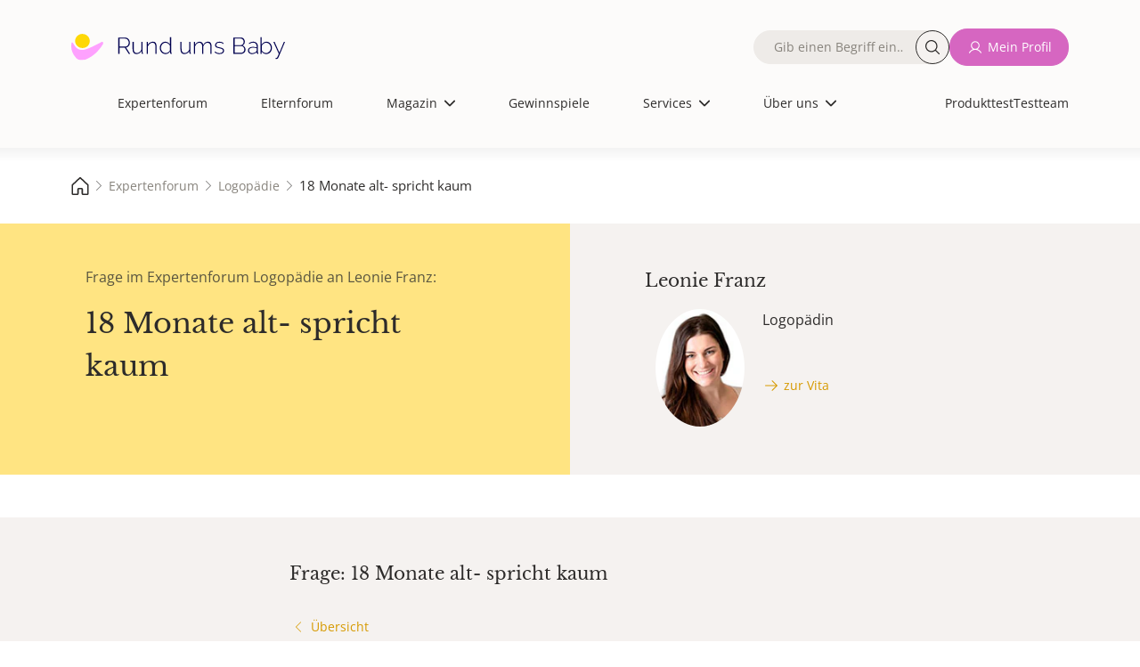

--- FILE ---
content_type: text/html; charset=UTF-8
request_url: https://www.rund-ums-baby.de/experten-forum/logopaedie/18-monate-alt-spricht-kaum__341481
body_size: 15835
content:
         <!DOCTYPE html>
<html lang="de" dir="ltr" prefix="og: https://ogp.me/ns#">
<head>
    <meta charset="utf-8">
    <meta name="viewport" content="width=device-width, initial-scale=1.0">
    <title>18 Monate alt- spricht kaum - Expertenforum ✔️ Logopädie | Rund ums Baby</title>
    <meta name="description" content="Expertenforum ✔️ Guten Tag!Meine Tochter ist jetzt genau 18 Monate alt und spricht sehr wenig. Derzeit sind wir etwa bei 15 Wörtern, die aber großteils nicht korrekt a... | Logopädie">
    <meta name="copyright" content="USMedia - Rund ums Baby">
    <meta name="author" content="USMedia - Rund ums Baby">
    <meta name="publisher" content="USMedia - Rund ums Baby">
            <meta property="og:image" content="https://www.rund-ums-baby.de/uploads/brand-images/rub-og-image.jpg" />
        <meta property="og:image:url" content="https://www.rund-ums-baby.de/uploads/brand-images/rub-og-image.jpg" />
        <link rel="image_src" href="https://www.rund-ums-baby.de/uploads/brand-images/rub-og-image.jpg" />
        <meta property="og:image:width" content="1200" />
    <meta property="og:image:height" content="630" />
    <meta property="og:type" content="website" />
    <meta property="og:title" content="18 Monate alt- spricht kaum - Expertenforum ✔️ Logopädie | Rund ums Baby" />
    <script> window.jsVersion = '119'; </script>
            <meta name="robots" content="index, follow">
    
            <link rel="stylesheet" href="/build/app.beeab0f2.css">
    
    <link rel="preload" href="/build/fonts/OpenSans-Regular.170db3f3.woff2" as="font" type="font/woff2" crossorigin="anonymous">
    <link rel="preload" href="/build/fonts/LibreBaskerville-Regular.68fdb4aa.woff2" as="font" type="font/woff2" crossorigin="anonymous">
    <link rel="apple-touch-icon" sizes="180x180" href="/build/favicons/apple-touch-icon.png">
    <link rel="icon" type="image/png" sizes="192x192" href="/build/favicons/favicon-192x192.png">
    <link rel="icon" type="image/png" sizes="32x32" href="/build/favicons/favicon-32x32.png">
    <link rel="icon" type="image/png" sizes="16x16" href="/build/favicons/favicon-16x16.png">
    <link rel="icon" type="image/png" sizes="32x32" href="/build/favicons/favicon.png">
    <link rel="icon" type="image/svg+xml" sizes="any" href="/build/favicons/favicon.svg">
    <link rel="shortcut icon" type="image/x-icon" href="/build/favicons/favicon.ico">
    <link rel="manifest" href="/build/favicons/site.webmanifest">
    <link rel="preload" referrerPolicy="no-referrer-when-downgrade" href="https://cmtags.io/ads/rund-ums-baby" as="script">
    <link rel="preconnect" href="https://www.googletagmanager.com">
    <link rel="canonical" href="https://www.rund-ums-baby.de/experten-forum/logopaedie/18-monate-alt-spricht-kaum__341481">

    <script>
        window.dataLayer = window.dataLayer || [];
        function gtag(){dataLayer.push(arguments);}
    </script>
    <script>
        (function(scope) {
            "use strict";

            //falls es im scope bereits existiert, erweitern statt überschreiben
            var MobileChecker = scope.MobileChecker || {};

            /**
             * Hilfsfunktion um festzustellen, ob im mobile ansicht oder desktop
             * @return {boolean}
             */
            MobileChecker.isMobile = function() {
                var breakpoint = 992;
                if ('matchMedia' in window) {
                    var mq = '(min-width: ' + breakpoint  + 'px)';
                    return !window.matchMedia(mq).matches;
                }
                var getClientWidth = function() {
                    return Math.max( document.documentElement.clientWidth || 0, window.innerWidth || 0 );
                };
                return getClientWidth() < breakpoint ;
            }

            //wenn es im scope verfügbar werden soll.
            scope.MobileChecker=MobileChecker;

            return MobileChecker;
        })(window);
    </script>
    <script src="/build/js/sourcpoint.js?v=119" type="application/javascript"></script>


                    
</head>

    <body class="smfrub">                
    <div class="dialog-off-canvas-main-canvas" data-off-canvas-main-canvas="">
        <div id="page-wrapper">
            <div id="page">
                                                    <header id="header" class="header" role="banner" aria-label="Site header" data-once="profile-header-once">
    <div class="header__content container">
        <div class="header__content_wrapper justify-content-center">
            <nav>
                <div class="region region-header">
                    <div id="block-sitebranding" class="block block-system block-system-branding-block">
                        <a href="/" rel="home" class="site-logo">
                            <img alt="Logo von Rund ums Baby, dem Magazin und Forum für die Themen Schwangerschaft, Geburt und Kinder. Für Eltern und jene mit Kinderwunsch" src="/build/images/logos/logo.9d7be60a.svg">
                        </a>
                    </div>

                    
                                                                                            <nav role="navigation" aria-labelledby="block-mainnavigation-menu" id="block-mainnavigation" class="block block-menu navigation menu--main">
    <span class="visually-hidden" id="block-mainnavigation-menu">Hauptnavigation</span>
    <ul class="nav navbar-nav header-main-navigation">
        <li>
            <div class="views-exposed-form bef-exposed-form block block-views block-views-exposed-filter-blocknde-solr-search-page-1" data-drupal-selector="views-exposed-form-nde-solr-search-page-1">
                <form action="/suche" method="get" id="views-exposed-form-nde-solr-search-page-1" accept-charset="UTF-8" data-once="profile-forms-once">
                    <div class="form--inline clearfix">
                        <div class="js-form-item form-item js-form-type-textfield form-type-textfield js-form-item-search-api-fulltext form-item-search-api-fulltext">
                            <label for="edit-search-api-fulltext"><span class="label__content">Fulltext search</span></label>
                            <div class="input__wrapper">
                                <input data-drupal-selector="edit-search-api-fulltext" type="text" id="edit-search-api-fulltext" name="suche" value="" size="30" maxlength="128" class="form-text" placeholder="Gib einen Begriff ein…">
                                <button class="button--search rounded-circle" aria-label="Suche">Suche</button>
                            </div>
                        </div>
                        <div data-drupal-selector="edit-actions" class="form-actions js-form-wrapper form-wrapper" id="edit-actions--2">
                            <input data-drupal-selector="edit-submit-nde-solr-search" type="submit" id="edit-submit-nde-solr-search" value="Filtern" class="button js-form-submit form-submit button--primary">
                            <input data-drupal-selector="edit-reset" type="submit" id="edit-reset--2" name="op" value="Filter aufheben" class="button js-form-submit form-submit button--primary">
                        </div>
                    </div>
                </form>
            </div>
        </li>
        <span class="nav-spacer" role="presentation" aria-hidden="true"></span>

            <li class="nav-item no-image no-thumbnail">
            <div class="menu__label">
                <a href="/experten-forum" class="nav-link nav-link--expertenforum">Expertenforum</a>
            </div>
            <span class="nav-link__decoration"></span>
        </li>
        <span class="nav-spacer" role="presentation" aria-hidden="true"></span>
        <span class="nav-spacer" role="presentation" aria-hidden="true"></span>
                <li class="nav-item no-image no-thumbnail">
            <div class="menu__label">
                <a href="/eltern-forum" class="nav-link nav-link--expertenforum">Elternforum</a>
            </div>
            <span class="nav-link__decoration"></span>
        </li>
        <span class="nav-spacer" role="presentation" aria-hidden="true"></span>
        <span class="nav-spacer" role="presentation" aria-hidden="true"></span>
                <li class="nav-item menu-item--expanded dropdown no-image no-thumbnail">
            <div class="menu__label">
                                    <span class="nav-link dropdown-toggle nav-link- dropdown-toggle-active">Magazin</span>
                                <span class="dropdown-icon"></span>
            </div>
            <ul class="dropdown-menu">
                <span class="nav-spacer" role="presentation" aria-hidden="true"></span>
                                                            <li class="dropdown-item no-image no-thumbnail menu-item--children">
                            <div class="menu__label">
                                <a href="/magazin" class="nav-link--kinderwunsch" data-drupal-link-system-path="node/11">Alle Artikel</a>
                            </div>
                            <span class="nav-link__decoration"></span>
                        </li>
                        <span class="nav-spacer" role="presentation" aria-hidden="true"></span>
                        <span class="nav-spacer" role="presentation" aria-hidden="true"></span>
                                                                                <li class="dropdown-item no-image no-thumbnail menu-item--children">
                            <div class="menu__label">
                                <a href="/magazin/kinderwunsch" class="nav-link--kinderwunsch" data-drupal-link-system-path="node/11">Kinderwunsch</a>
                            </div>
                            <span class="nav-link__decoration"></span>
                        </li>
                        <span class="nav-spacer" role="presentation" aria-hidden="true"></span>
                        <span class="nav-spacer" role="presentation" aria-hidden="true"></span>
                                                                                <li class="dropdown-item no-image no-thumbnail menu-item--children">
                            <div class="menu__label">
                                <a href="/magazin/schwangerschaft" class="nav-link--kinderwunsch" data-drupal-link-system-path="node/11">Schwangerschaft</a>
                            </div>
                            <span class="nav-link__decoration"></span>
                        </li>
                        <span class="nav-spacer" role="presentation" aria-hidden="true"></span>
                        <span class="nav-spacer" role="presentation" aria-hidden="true"></span>
                                                                                <li class="dropdown-item no-image no-thumbnail menu-item--children">
                            <div class="menu__label">
                                <a href="/magazin/baby" class="nav-link--kinderwunsch" data-drupal-link-system-path="node/11">Baby</a>
                            </div>
                            <span class="nav-link__decoration"></span>
                        </li>
                        <span class="nav-spacer" role="presentation" aria-hidden="true"></span>
                        <span class="nav-spacer" role="presentation" aria-hidden="true"></span>
                                                                                <li class="dropdown-item no-image no-thumbnail menu-item--children">
                            <div class="menu__label">
                                <a href="/magazin/kleinkind" class="nav-link--kinderwunsch" data-drupal-link-system-path="node/11">Kleinkind</a>
                            </div>
                            <span class="nav-link__decoration"></span>
                        </li>
                        <span class="nav-spacer" role="presentation" aria-hidden="true"></span>
                        <span class="nav-spacer" role="presentation" aria-hidden="true"></span>
                                                                                <li class="dropdown-item no-image no-thumbnail menu-item--children">
                            <div class="menu__label">
                                <a href="/magazin/schulkind" class="nav-link--kinderwunsch" data-drupal-link-system-path="node/11">Schulkind</a>
                            </div>
                            <span class="nav-link__decoration"></span>
                        </li>
                        <span class="nav-spacer" role="presentation" aria-hidden="true"></span>
                        <span class="nav-spacer" role="presentation" aria-hidden="true"></span>
                                                                                <li class="dropdown-item no-image no-thumbnail menu-item--children">
                            <div class="menu__label">
                                <a href="/magazin/familie-finanzen" class="nav-link--kinderwunsch" data-drupal-link-system-path="node/11">Familie &amp; Finanzen</a>
                            </div>
                            <span class="nav-link__decoration"></span>
                        </li>
                        <span class="nav-spacer" role="presentation" aria-hidden="true"></span>
                        <span class="nav-spacer" role="presentation" aria-hidden="true"></span>
                                                                                <li class="dropdown-item no-image no-thumbnail menu-item--children">
                            <div class="menu__label">
                                <a href="/magazin/gesundheit" class="nav-link--kinderwunsch" data-drupal-link-system-path="node/11">Gesundheit</a>
                            </div>
                            <span class="nav-link__decoration"></span>
                        </li>
                        <span class="nav-spacer" role="presentation" aria-hidden="true"></span>
                        <span class="nav-spacer" role="presentation" aria-hidden="true"></span>
                                                </ul>
            <span class="nav-link__decoration"></span>
        </li>
        <span class="nav-spacer" role="presentation" aria-hidden="true"></span>
        <span class="nav-spacer" role="presentation" aria-hidden="true"></span>
                <li class="nav-item no-image no-thumbnail">
            <div class="menu__label">
                <a href="/gewinnspiele" class="nav-link nav-link--expertenforum">Gewinnspiele</a>
            </div>
            <span class="nav-link__decoration"></span>
        </li>
        <span class="nav-spacer" role="presentation" aria-hidden="true"></span>
        <span class="nav-spacer" role="presentation" aria-hidden="true"></span>
                <li class="nav-item menu-item--expanded dropdown no-image no-thumbnail">
            <div class="menu__label">
                                    <span class="nav-link dropdown-toggle nav-link- dropdown-toggle-active">Services</span>
                                <span class="dropdown-icon"></span>
            </div>
            <ul class="dropdown-menu">
                <span class="nav-spacer" role="presentation" aria-hidden="true"></span>
                                                            <li class="dropdown-item no-image no-thumbnail menu-item--children">
                            <div class="menu__label">
                                <a href="/unsere-services" class="nav-link--kinderwunsch" data-drupal-link-system-path="node/11">Unsere Services</a>
                            </div>
                            <span class="nav-link__decoration"></span>
                        </li>
                        <span class="nav-spacer" role="presentation" aria-hidden="true"></span>
                        <span class="nav-spacer" role="presentation" aria-hidden="true"></span>
                                                                                <li class="dropdown-item no-image no-thumbnail menu-item--children">
                            <div class="menu__label">
                                <a href="/services/12minutes-erste-hilfe-kurs-fuer-eltern" class="nav-link--kinderwunsch" data-drupal-link-system-path="node/11">12minutes Erste-Hilfe-Kurs</a>
                            </div>
                            <span class="nav-link__decoration"></span>
                        </li>
                        <span class="nav-spacer" role="presentation" aria-hidden="true"></span>
                        <span class="nav-spacer" role="presentation" aria-hidden="true"></span>
                                                                                <li class="dropdown-item no-image no-thumbnail menu-item--children">
                            <div class="menu__label">
                                <a href="/services/perzentilenrechner" class="nav-link--kinderwunsch" data-drupal-link-system-path="node/11">Perzentilenrechner</a>
                            </div>
                            <span class="nav-link__decoration"></span>
                        </li>
                        <span class="nav-spacer" role="presentation" aria-hidden="true"></span>
                        <span class="nav-spacer" role="presentation" aria-hidden="true"></span>
                                                                                <li class="dropdown-item no-image no-thumbnail menu-item--children">
                            <div class="menu__label">
                                <a href="/services/zyklusrechner" class="nav-link--kinderwunsch" data-drupal-link-system-path="node/11">Zyklusrechner</a>
                            </div>
                            <span class="nav-link__decoration"></span>
                        </li>
                        <span class="nav-spacer" role="presentation" aria-hidden="true"></span>
                        <span class="nav-spacer" role="presentation" aria-hidden="true"></span>
                                                                                <li class="dropdown-item no-image no-thumbnail menu-item--children">
                            <div class="menu__label">
                                <a href="https://www.rund-ums-baby.de/services/malvorlagen-zum-ausdrucken-kreative-auszeit-fuer-gross-und-klein" class="nav-link--kinderwunsch" data-drupal-link-system-path="node/11">Malvorlagen</a>
                            </div>
                            <span class="nav-link__decoration"></span>
                        </li>
                        <span class="nav-spacer" role="presentation" aria-hidden="true"></span>
                        <span class="nav-spacer" role="presentation" aria-hidden="true"></span>
                                                                                <li class="dropdown-item no-image no-thumbnail menu-item--children">
                            <div class="menu__label">
                                <a href="/services/checklisten" class="nav-link--kinderwunsch" data-drupal-link-system-path="node/11">Checklisten</a>
                            </div>
                            <span class="nav-link__decoration"></span>
                        </li>
                        <span class="nav-spacer" role="presentation" aria-hidden="true"></span>
                        <span class="nav-spacer" role="presentation" aria-hidden="true"></span>
                                                                                <li class="dropdown-item no-image no-thumbnail menu-item--children">
                            <div class="menu__label">
                                <a href="/Testteam/Registrierung" class="nav-link--kinderwunsch" data-drupal-link-system-path="node/11">Rund ums Baby - Panel</a>
                            </div>
                            <span class="nav-link__decoration"></span>
                        </li>
                        <span class="nav-spacer" role="presentation" aria-hidden="true"></span>
                        <span class="nav-spacer" role="presentation" aria-hidden="true"></span>
                                                </ul>
            <span class="nav-link__decoration"></span>
        </li>
        <span class="nav-spacer" role="presentation" aria-hidden="true"></span>
        <span class="nav-spacer" role="presentation" aria-hidden="true"></span>
                <li class="nav-item menu-item--expanded dropdown no-image no-thumbnail">
            <div class="menu__label">
                                    <span class="nav-link dropdown-toggle nav-link- dropdown-toggle-active">Über uns</span>
                                <span class="dropdown-icon"></span>
            </div>
            <ul class="dropdown-menu">
                <span class="nav-spacer" role="presentation" aria-hidden="true"></span>
                                                            <li class="dropdown-item no-image no-thumbnail menu-item--children">
                            <div class="menu__label">
                                <a href="/ueber-uns" class="nav-link--kinderwunsch" data-drupal-link-system-path="node/11">Über uns</a>
                            </div>
                            <span class="nav-link__decoration"></span>
                        </li>
                        <span class="nav-spacer" role="presentation" aria-hidden="true"></span>
                        <span class="nav-spacer" role="presentation" aria-hidden="true"></span>
                                                                                <li class="dropdown-item no-image no-thumbnail menu-item--children">
                            <div class="menu__label">
                                <a href="/ueber-uns/unsere-ueberzeugung" class="nav-link--kinderwunsch" data-drupal-link-system-path="node/11">Unsere Überzeugung</a>
                            </div>
                            <span class="nav-link__decoration"></span>
                        </li>
                        <span class="nav-spacer" role="presentation" aria-hidden="true"></span>
                        <span class="nav-spacer" role="presentation" aria-hidden="true"></span>
                                                                                <li class="dropdown-item no-image no-thumbnail menu-item--children">
                            <div class="menu__label">
                                <a href="/experten" class="nav-link--kinderwunsch" data-drupal-link-system-path="node/11">Unsere Expert:Innen</a>
                            </div>
                            <span class="nav-link__decoration"></span>
                        </li>
                        <span class="nav-spacer" role="presentation" aria-hidden="true"></span>
                        <span class="nav-spacer" role="presentation" aria-hidden="true"></span>
                                                                                <li class="dropdown-item no-image no-thumbnail menu-item--children">
                            <div class="menu__label">
                                <a href="/ueber-uns/unser-team" class="nav-link--kinderwunsch" data-drupal-link-system-path="node/11">Unser Team</a>
                            </div>
                            <span class="nav-link__decoration"></span>
                        </li>
                        <span class="nav-spacer" role="presentation" aria-hidden="true"></span>
                        <span class="nav-spacer" role="presentation" aria-hidden="true"></span>
                                                </ul>
            <span class="nav-link__decoration"></span>
        </li>
        <span class="nav-spacer" role="presentation" aria-hidden="true"></span>
        <span class="nav-spacer" role="presentation" aria-hidden="true"></span>
    
<li class="extra-links-header">
    <nav role="navigation" aria-labelledby="-menu" class="block block-menu navigation menu--extra-links-header">
        <ul class="menu menu-level-0">
                        <li class="menu-item">
                <a href="/produkttests" target="_self" rel="nofollow noopener" class="menu__link--newsletter">Produkttest</a>
                <div class="menu_link_content menu-link-contentextra-links-header view-mode-default menu-dropdown menu-dropdown-0 menu-type-default">
                </div>
            </li>
                        <li class="menu-item">
                <a href="/Testteam/Registrierung" target="_self" rel="nofollow noopener" class="menu__link--newsletter">Testteam</a>
                <div class="menu_link_content menu-link-contentextra-links-header view-mode-default menu-dropdown menu-dropdown-0 menu-type-default">
                </div>
            </li>
                                        <li class="menu-item">
                    <a href="/login" target="_self" rel="nofollow noopener">Anmelden</a>
                </li>
                    </ul>
    </nav>
</li>
</ul>
</nav>

<nav role="navigation" aria-labelledby="block-extralinksheader-menu" id="block-extralinksheader" class="block block-menu navigation menu--extra-links-header">
    <ul data-region="header" class="menu menu-level-0">
                <li class="menu-item">
            <a href="/produkttests" target="_self" rel="nofollow noopener" class="menu__link--newsletter">Produkttest</a>
            <div class="menu_link_content menu-link-contentextra-links-header view-mode-default menu-dropdown menu-dropdown-0 menu-type-default">
            </div>
        </li>
                <li class="menu-item">
            <a href="/Testteam/Registrierung" target="_self" rel="nofollow noopener" class="menu__link--newsletter">Testteam</a>
            <div class="menu_link_content menu-link-contentextra-links-header view-mode-default menu-dropdown menu-dropdown-0 menu-type-default">
            </div>
        </li>
            </ul>
</nav>

                                            
                                        <nav role="navigation" aria-labelledby="block-quickaccesslinks-menu" id="block-quickaccesslinks" class="block block-menu navigation menu--quick-access-links">
                        <ul data-region="header" class="menu menu-level-0">
                            <li class="menu-item">
                                <a href="/" title="Start">
                                    <div class="menu_link_content menu-link-contentquick-access-links view-mode-default menu-dropdown menu-dropdown-0 menu-type-default">
                                        <div class="field field--name-field-menu-item-icon field--type-image field--label-hidden field__item">
                                            <img alt="house" src="/build/images/icons/grey-house.6c0f149c.svg">
                                        </div>
                                    </div>
                                    <span class="link__title">Start</span>
                                </a>
                            </li>
                            <li class="menu-item">
                                <a href="/experten-forum" title="Expertenforum">
                                    <div class="menu_link_content menu-link-contentquick-access-links view-mode-default menu-dropdown menu-dropdown-0 menu-type-default">
                                        <div class="field field--name-field-menu-item-icon field--type-image field--label-hidden field__item">
                                            <img alt="stethoscope" src="/build/images/icons/grey-stethoscope.fa98907d.svg">
                                        </div>
                                    </div>
                                    <span class="link__title">Expertenforum</span>
                                </a>
                            </li>
                            <li class="menu-item">
                                                                <a href="/login" title="Mein Profil">
                                                                        <div class="menu_link_content menu-link-contentquick-access-links view-mode-default menu-dropdown menu-dropdown-0 menu-type-default">
                                        <div class="field field--name-field-menu-item-icon field--type-image field--label-hidden field__item">
                                            <img alt="avatar" src="/build/images/icons/grey-user.0e3caa17.svg">
                                        </div>
                                    </div>
                                    <span class="link__title">Mein Profil</span>
                                </a>
                            </li>
                            <li class="menu-item">
                                <a href="/eltern-forum" title="Elternforum">
                                    <div class="menu_link_content menu-link-contentquick-access-links view-mode-default menu-dropdown menu-dropdown-0 menu-type-default">
                                        <div class="field field--name-field-menu-item-icon field--type-image field--label-hidden field__item">
                                            <img alt="chat bubble" src="/build/images/icons/grey-chats.7194581b.svg">
                                        </div>
                                    </div>
                                    <span class="link__title">Elternforum</span>
                                </a>
                            </li>
                            <li class="menu-item">
                                <a href="/suche" title="Suche">
                                    <div class="menu_link_content menu-link-contentquick-access-links view-mode-default menu-dropdown menu-dropdown-0 menu-type-default">
                                        <div class="field field--name-field-menu-item-icon field--type-image field--label-hidden field__item">
                                            <img alt="magnifying glass" src="/build/images/icons/grey-magnifying-glass.be7160a9.svg">
                                        </div>
                                    </div>
                                    <span class="link__title">Suche</span>
                                </a>
                            </li>
                        </ul>
                    </nav>
                    <div class="block-group">
                        <div class="views-exposed-form bef-exposed-form block block-views block-views-exposed-filter-blocknde-solr-search-page-1" data-drupal-selector="views-exposed-form-nde-solr-search-page-1">
                            <form action="/suche" method="get" id="views-exposed-form-nde-solr-search-page-1" accept-charset="UTF-8" data-once="profile-forms-once">
                                <div class="form--inline clearfix">
                                    <div class="js-form-item form-item js-form-type-textfield form-type-textfield js-form-item-search-api-fulltext form-item-search-api-fulltext">
                                        <label for="edit-search-api-fulltext"><span class="label__content">Fulltext search</span></label>
                                        <div class="input__wrapper">
                                            <input data-drupal-selector="edit-search-api-fulltext" type="text" id="edit-search-api-fulltext" name="suche" value="" size="30" maxlength="128" class="form-text" placeholder="Gib einen Begriff ein…">
                                            <button class="button--search rounded-circle" aria-label="Suche">Suche</button>
                                        </div>
                                    </div>
                                    <div data-drupal-selector="edit-actions" class="form-actions js-form-wrapper form-wrapper" id="edit-actions--2">
                                        <input data-drupal-selector="edit-submit-nde-solr-search" type="submit" id="edit-submit-nde-solr-search" value="Filtern" class="button js-form-submit form-submit button--primary">
                                        <input data-drupal-selector="edit-reset" type="submit" id="edit-reset--2" name="op" value="Filter aufheben" class="button js-form-submit form-submit button--primary">
                                    </div>
                                </div>
                            </form>
                        </div>
                        <div class="menu--custom-login">
                            <ul class="menu menu-level-0">
                                                                <li class="menu-item">
                                    <form method="post" action="/prg">
                                        <input type="hidden" name="link" value="L2xvZ2lu">
                                        <button class="button button--eltern button--icon--user text-nowrap" type="submit" title="Mein Profil">Mein Profil</button>
                                    </form>
                                </li>
                                                            </ul>
                        </div>
                    </div>
                </div>
            </nav>

            <span class="navbar-main__trigger">
                <span class="trigger__icon">
                <span class="icon__bar icon__bar--1"></span>
                <span class="icon__bar icon__bar--2"></span>
                <span class="icon__bar icon__bar--3"></span>
                </span>
                <span class="trigger__label">≡</span>
                </span>
        </div>
    </div>
</header>

                

                                   <aside>
        <!-- Billboard Ad, BB, Banner, Topmobile1 -->
                
                                    <div class="adContainer" id="billboardContainer" data-info="topmobile1">                                     
                                          <div id="billboardBB" data-info="topmobile1" style="width:100%;">
                                          </div>
                                    </div>
                                    
    

    </aside>    
                                                                    <div id="main-wrapper" class="layout-main-wrapper clearfix">
                        <main id="main" class="container-fluid">
                                                                <!-- Breadcrumb ----------------------------------------------------------------------------------->
    <div class="region region-breadcrumb">
        <nav>
            <ul>
                                                                                        <li>
                                <a href="/">
                                    <span>
                                                                                    <img src="/build/images/icons/grey-house.6c0f149c.svg"
                                                   alt="Rund-ums-Baby.de - Magazin und Forum für die ersten Kinderjahre, Kinderwunsch, Kinderarzt, Schwangerschaft, Baby, Kleinkind- und Kindergartenzeit">
                                                                                
                                    </span>
                                </a>
                            </li>
                                                                                                                                    <li>
                                <a href="/experten-forum">
                                    <span>
                                                                                Expertenforum
                                    </span>
                                </a>
                            </li>
                                                                                                                                    <li>
                                <a href="/experten-forum/logopaedie">
                                    <span>
                                                                                Logopädie
                                    </span>
                                </a>
                            </li>
                                                                                                                                        <li>
                                    <span class="fs-7" style="line-height:1;">18 Monate alt- spricht kaum</span>
                                </li>
                                                                            </ul>
        </nav>
    </div>
                            
                                            <div class="row m-0 row-cols-1 row-cols-md-2">

    <div class="col px-5 px-xl-8 py-5 bg-experten">
        <p class="text-muted fs-6 lh-base">
            Frage im Expertenforum Logopädie an
             Leonie Franz:
        </p>
        <h1 class="h2 mt-3 mb-0">18 Monate alt- spricht kaum</h1>
    </div>

        <div class="col bg-grey-box py-5 px-5 px-xl-8">
        <div class="d-flex h-100">
        <a href="/experten/vita/leonie-franz" class="row expert-intro d-flex">
            <h3 class="h4 fs-5 mb-3">
                                    Leonie
                                Franz
            </h3>
            <div class="d-flex">
                <div class=" align-self-start me-3">
                    <img class="rounded-circle ratio ratio-1x1 ratio-square object-fit-cover expert-avatar-100"
                         src="/uploads/avatars/leonie-franz-645ba3394dbbf095434369.jpg"
                         height="102" width="77"
                         alt=" Leonie Franz">
                </div>
                <div class="row row-cols-1 ps-3">
                    Logopädin
                                            <p class="px-0 pt-2">
                            <span class="button text--button--experten button--icon--right-arrow">zur Vita</span>
                        </p>
                                    </div>
            </div>
        </a>
        </div>
    </div>

</div>                
    
                            <div class="clearfix">
                                <article>
                                    <section class="section">
                                        <div class="region region-content bg-grey-box mt-5 mt-md-5 mt-lg-5 mt-xl-5">
                                            <div class="forum narrow-view">

                                                                                                                                                                                                                                                        
                                                    <article class="pb-3">
        <section id="870478" class="pt-5">
            <div class="h3 fs-5 lh-base">
                <div class="d-flex align-items-center gap-1">
                    
                    Frage: 18 Monate alt- spricht kaum
                </div>
            </div>

                        <nav class="d-flex my-4 w-100 justify-content-between align-items-center flex-wrap gap-3">
                <div class="for-backbutton">
                                            <button id="backlink-button" class="text--button--experten button--icon--back"data-backbutton="{&quot;sort_date&quot;:&quot;2023-05-10 11:16:17&quot;,&quot;thread_id&quot;:341481,&quot;forum_id&quot;:9,&quot;forum_url&quot;:&quot;logopaedie&quot;,&quot;forum_path&quot;:&quot;experten-forum&quot;,&quot;sort&quot;:&quot;byThread&quot;}">
    Übersicht
</button>
                                    </div>

                                <div>
                        
                </div>
                
                
                                            </nav>
            <hr>
            <article>
                
                <header>
                                        <div class="d-flex flex-wrap mt-4 mb-4 p-0 m-0 fs-7 ff-inherit">
                            
                        <p class="flex-grow-1">zweikükenmama </p>
            <span class="text-end">
                <time class="postDate" datetime="10-05-2023 11:16">10.05.2023, 11:16</time>
                        <span data-controller="dispatch-event" class="d-block mo-pointer">
            <span
                class="ms-2 text--button--experten button--icon--flag"
                data-action="click->dispatch-event#eventToExternal" data-dispatch-event-detail-param="{&quot;eventName&quot;:&quot;melden&quot;,&quot;path&quot;:&quot;L3J1YmEvcmVwb3J0L3Bvc3QvODcwNDc4P2E9MQ==&quot;}"
            >Beitrag melden</span>
        </span>

            </span>
            
                    </div>
                </header>

                                <div class="mt-4">
                    <p class="post-content">
Guten Tag!

Meine Tochter ist jetzt genau 18 Monate alt und spricht sehr wenig. Derzeit sind wir etwa bei 15 Wörtern, die aber großteils nicht korrekt ausgesprochen werden und 5-6 Tiergeräuschen die ja manchmal auch als Worte betrachtet werden.

Ich weiß, dass man Kinder nicht miteinander vergleichen soll, aber mir fällt leider immer mehr auf, dass Gleichaltrige deutlich besser kommunizieren können. SIe ist eigentlich ein sehr gefördertertes Kind, liebt Bücher und bekommt auch viel vorgelesen.

Bis vor 1 Monat konnte sie fast nur D und A aussprechen, jetzt sind immerhin D,A,M,N,B,L,E,S,O möglich, aber nicht in verschiedenen Konstellationen. (Das O kann sie zB nur bei Auto am Ende sagen und sonst nicht). Ich merke aber dass sie sich viel Mühe gibt und die meisten Wörte die sie (aus Eigeninitiative) nachsprechen will klingen trotzdem nach "dade". Wir waren nach langem Bitten und Betteln bei der Kinderärztin letzten Monat (bevor  es besser wurde) bei einer Logopädin, die uns in 3 Monaten wiederbestellt hat aber keinen akuten Handlungsbedarf sah.

Finden Sie die Entwicklung (gerade) noch zeitgerecht oder sollte ich nocheinmal nachbohren? Sie wirkt oft frustriert, wenn ich sie nicht verstehe und das tut mir sehr leid.

 

Liebe Grüße
</p>
                                        <hr class="d-none" />
                </div>

                <footer>
                    <div class="mb-3">
                                                        
                                            </div>

                                        <div class="mb-5">
                                                                                                                                    
        <div class="answer__footer d-flex align-items-center flex-wrap gap-3">
                            <form class="flex-grow-1 order-sm-1 order-2" method="post" action="/prg">
    <input type="hidden" name="link" value="L2V4cGVydGVuLWZvcnVtL2xvZ29wYWVkaWUvYW50d29ydGVuLzg3MDQ3OA==">
    <button type="submit" class="button--experten button--icon--chat text-nowrap">
        beantworten
    </button>
</form>
            
            
            </div>
    
                                                                        </div>
                </footer>
            </article>
        </section>

        <aside>
    <div class="adContainer ciAddContainer" data-adCode="content_ad" ></div>
</aside>
                
                            <section>
                                                                                    <article id="870554" class="card rounded-4 border-0  bg-white my-4 px-2 py-4">
                <header class="card-header border-0 w-100  bg-white ">
                    <div class="d-flex p-0 m-0 fs-7 ff-inherit">
                            
                                            <img class="rounded-circle ratio ratio-1x1 ratio-square object-fit-cover user-avatar-img me-3" src="/uploads/avatars/leonie-franz-645ba3394dbbf095434369.jpg" alt="Leonie Franz">
                                <a class="experten-text-link flex-grow-1" href="/experten/vita/leonie-franz">
                    <p>Leonie Franz </p>
                </a>
                        <span class="text-end">
                <time class="postDate" datetime="10-05-2023">10.05.2023</time>
                        <span data-controller="dispatch-event" class="d-block mo-pointer">
            <span
                class="ms-2 text--button--experten button--icon--flag"
                data-action="click->dispatch-event#eventToExternal" data-dispatch-event-detail-param="{&quot;eventName&quot;:&quot;melden&quot;,&quot;path&quot;:&quot;L3J1YmEvcmVwb3J0L3Bvc3QvODcwNTU0P2E9MQ==&quot;}"
            >Beitrag melden</span>
        </span>

            </span>
            
                    </div>
                </header><div class="card-body">
                    <p class="card-text post-content">
Guten Abend!

Es ist sehr gut, dass sie schon Kontakt zu einer Therapeutin haben & diese den Verlauf im Blick hat.

Haben sie den Eindruck, dass ihre Tochter sie gut versteht? Kann sie z.B. einfache Aufforderungen befolgen? Imitiert sie Gesten/einfache Handlungen? Bei welchen Aktivitäten spricht ihre Tochter mit Freude? Wann haben sie "gute Gespräche" miteinander?  Das muss nicht immer die Bilderbuchbetrachtung sein.
Es klingt für mich so, als habe schon eine deutliche Entwicklung stattgefunden & dass der sogenannte Wortschatzspurt kurz bevor steht - Frustration ist (leider) der Motor der Entwicklung. 

Warten sie den nächsten Termin bei der Logopädin ab & lassen sie sich die Ergebnisse der dort durchgeführten Diagnostik in Ruhe erklären.

Viel Grüße
Leonie Franz
</p>
                                        <hr class="d-none" />
                                                
                                    </div><footer class="card-footer border-0 bg-white ">
                                                                                            
        <div class="answer__footer d-flex align-items-center flex-wrap gap-3">
                            <form class="flex-grow-1 order-sm-1 order-2" method="post" action="/prg">
    <input type="hidden" name="link" value="L2V4cGVydGVuLWZvcnVtL2xvZ29wYWVkaWUvYW50d29ydGVuLzg3MDU1NA==">
    <button type="submit" class="button--experten button--icon--chat text-nowrap">
        antworten
    </button>
</form>
            
            
            </div>
    
                                    </footer>
            </article>
                            <aside>
                                
                                    <div class="adContainer" id="mrContainer">
                                        <div>
                                            <div id="MR_default"  class="stroer_fallback">
                                                
                        <div class="teaser teaser_desktop w-100 teaser_mobile" data-teaser_id="1109" data-teaser_asso_id="0">
                            <div class="adContainer">
  <a id="ClickAnzeige"
     href="/experten-forum/hipp-elternservice?rub_client_name=hipp&rub_campaign_name=hipp_beikost&rub_ad_group=hipp_beikost_forum&rub_ad_name=hipp_beikost_forum_te_1251"
     class="d-block w-100">

    <!--
    <span style="margin: 0; text-align: left; font-size:8px; color:#9c9c9d; display: block; text-decoration:none; padding:5px; position:absolute; right:0px; background:rgba(255,255,255,0.9)">Anzeige</span>
    -->

    <img loading="lazy" class="img-fluid w-100" src="/teaser-images/hipp/hipp-expertenforum_300x300@2x.jpg" alt="HiPP Elternservice" width="300" height="300">
    
    <div class="article__description"></div>
    <div class="article__actions">
      <!-- 
        <span class="button button--secondary mt-3">
          Mehr erfahren
        </span>
      -->
    </div>
  </a>

  <script>
    (function() {
      window.didomiOnReady = window.didomiOnReady || [];
      window.didomiOnReady.push(function () {
        window.dataLayer = window.dataLayer || [];
        window.dataLayer.push({
          'event': 'display_internal_ad',
          'client_name': 'hipp',
          'campaign_name': 'hipp_beikost',
          'ad_group': 'hipp_beikost_forum',
          'ad_name': 'hipp_beikost_forum_te_1251'
        });
      });
    })();
  </script>
</div>
                        </div>
                    
                                            </div>
                                        </div>
                                        <div id="mediumRectangleMR"  data-info="topmobile2" style="width:100%;">
                                        </div>
                                    </div>
                                    
    
                    </aside>
                                                    <article id="870536" class="card rounded-4 border-0  bg-white my-4 px-2 py-4">
                <header class="card-header border-0 w-100  bg-white ">
                    <div class="d-flex p-0 m-0 fs-7 ff-inherit">
                            
                        <p class="flex-grow-1">SuJam </p>
            <span class="text-end">
                <time class="postDate" datetime="10-05-2023 19:58">10.05.2023, 19:58</time>
                        <span data-controller="dispatch-event" class="d-block mo-pointer">
            <span
                class="ms-2 text--button--experten button--icon--flag"
                data-action="click->dispatch-event#eventToExternal" data-dispatch-event-detail-param="{&quot;eventName&quot;:&quot;melden&quot;,&quot;path&quot;:&quot;L3J1YmEvcmVwb3J0L3Bvc3QvODcwNTM2P2E9MQ==&quot;}"
            >Beitrag melden</span>
        </span>

            </span>
            
                    </div>
                </header><div class="card-body">
                    <p class="card-text post-content">
Wenn man schauen möchte, ob andere Kinder mehr sprechen, dann findet man ganz viele davon - übersieht aber die anderen Kinder, die weniger oder genauso viel sprechen.
</p>
                                        <hr class="d-none" />
                                                
                                    </div><footer class="card-footer border-0 bg-white ">
                                                                                            
        <div class="answer__footer d-flex align-items-center flex-wrap gap-3">
                            <form class="flex-grow-1 order-sm-1 order-2" method="post" action="/prg">
    <input type="hidden" name="link" value="L2V4cGVydGVuLWZvcnVtL2xvZ29wYWVkaWUvYW50d29ydGVuLzg3MDUzNg==">
    <button type="submit" class="button--experten button--icon--chat text-nowrap">
        antworten
    </button>
</form>
            
            
            </div>
    
                                    </footer>
            </article>
                            <aside class="mt-3">
                                
                                     <div class="adContainer" id="mr4Container">
                                       
                                    </div>
                                    
    
                </aside>
                        
            </section>
                                                
            </article>
            <div id="brand-disclaimer">
    Bei individuellen Markenempfehlungen von Expert:Innen handelt es sich nicht um finanzierte Werbung, sondern ausschließlich um die jeweilige Empfehlung des Experten/der Expertin. Selbstverständlich stehen weitere Marken anderer Hersteller zur Auswahl.
</div>    
                                            </div>
                                        </div>
                                    </section>
                                      <section id="main-teaser-area" class="main-teaser region region-content mt-5 mt-md-4 mt-lg-4 mt-xl-4 pt-md-3">
    <aside>
        <h2 class="h3">Nützliche Informationen</h2>
        <div class="row row-cols-1 row-cols-sm-2 row-cols-md-3 row-cols-xl-3 gy-3 g-xl-4">            
                        <div class="teaser teaser_desktop teaser_mobile" data-teaser_id="1107" data-teaser_asso_id="0">
                            <div class="adContainer">
 <a id="ClickAnzeige" href="/login?rub_client_name=intern&rub_campaign_name=intern_anmeldung&rub_ad_group=intern_anmeldung_teaser&rub_ad_name=intern_anmeldung_teaser_1218"  class="d-block w-100">
            
                <img loading="lazy" class="img-fluid w-100" src="/teaser-images/rub_frage_teaser.png" alt="Stell deine Frage" width="300" height="300">
                <div class="article__description">
                   
                </div>
                <div class="article__actions">
                    
                </div>
            </a>
<script>
    (function() {
        window.didomiOnReady = window.didomiOnReady || [];
        window.didomiOnReady.push(function () {

            window.dataLayer=window.dataLayer||[];
            window.dataLayer.push({
                'event': 'display_internal_ad',
                'client_name': 'intern',
                'campaign_name': 'intern_anmeldung',
                'ad_group': 'intern_anmeldung_teaser',
                'ad_name': 'intern_anmeldung_teaser_default_1107'
            });
        });
    })();
</script>
</div>

<!--

<div class="adContainer">
  <a id="ClickAnzeige"
     href="/magazin/beba-family?rub_client_name=beba&rub_campaign_name=beba_story&rub_ad_group=beba_story_brandhub&rub_ad_name=beba_story_brandhub_te_1263"
     class="d-block w-100">

    <img class="img-fluid w-100"
         src="/teaser-images/beba/beba_brandhub_teaser.png"
         alt="BEBA Family"
         width="290"
         height="290">

    <div class="article__description"></div>
    <div class="article__actions"></div>
  </a>

  <script>
    (function () {
      window.didomiOnReady = window.didomiOnReady || [];
      window.didomiOnReady.push(function () {
        // Impression Tracking
        window.dataLayer = window.dataLayer || [];
        window.dataLayer.push({
          event: 'display_internal_ad',
          client_name: 'beba',
          campaign_name: 'beba_story',
          ad_group: 'beba_story_brandhub',
          ad_name: 'beba_story_brandhub_te_1263'
        });
      });
    })();
  </script>
</div>

-->
                        </div>
                    
            
                        <div class="teaser teaser_desktop teaser_mobile" data-teaser_id="1108" data-teaser_asso_id="0">
                            <div class="adContainer">
 <a href="/magazin/wie-lernt-dein-baby-alleine-einzuschlafen" class="d-block w-100">
               <!--
                <span style="margin: 0; text-align: left; font-size:11px; color:#9c9c9d; display: block;text-decoration:none; padding:5px; position:absolute; background:rgba(255,255,255,0.9)">Anzeige</span>
                 -->
                <img loading="lazy" class="img-fluid w-100" src="/teaser-images/content/einschlafen_300x300@2x.jpg" alt="Kindsbewegungen" width="300" height="300">
                <div class="article__description">
                   
                </div>
                <div class="article__actions">
                    <!-- 
                                  <span class="button button--secondary mt-3">
                                    Mehr erfahren
                                  </span>
                    -->
                </div>
            </a>
</div>
                        </div>
                    
            
                        <div class="teaser teaser_desktop teaser_mobile" data-teaser_id="1109" data-teaser_asso_id="0">
                            <div class="adContainer">
  <a id="ClickAnzeige"
     href="/experten-forum/hipp-elternservice?rub_client_name=hipp&rub_campaign_name=hipp_beikost&rub_ad_group=hipp_beikost_forum&rub_ad_name=hipp_beikost_forum_te_1251"
     class="d-block w-100">

    <!--
    <span style="margin: 0; text-align: left; font-size:8px; color:#9c9c9d; display: block; text-decoration:none; padding:5px; position:absolute; right:0px; background:rgba(255,255,255,0.9)">Anzeige</span>
    -->

    <img loading="lazy" class="img-fluid w-100" src="/teaser-images/hipp/hipp-expertenforum_300x300@2x.jpg" alt="HiPP Elternservice" width="300" height="300">
    
    <div class="article__description"></div>
    <div class="article__actions">
      <!-- 
        <span class="button button--secondary mt-3">
          Mehr erfahren
        </span>
      -->
    </div>
  </a>

  <script>
    (function() {
      window.didomiOnReady = window.didomiOnReady || [];
      window.didomiOnReady.push(function () {
        window.dataLayer = window.dataLayer || [];
        window.dataLayer.push({
          'event': 'display_internal_ad',
          'client_name': 'hipp',
          'campaign_name': 'hipp_beikost',
          'ad_group': 'hipp_beikost_forum',
          'ad_name': 'hipp_beikost_forum_te_1251'
        });
      });
    })();
  </script>
</div>
                        </div>
                    
            
                        <div class="teaser teaser_desktop teaser_mobile" data-teaser_id="1121" data-teaser_asso_id="0">
                            <div class="adContainer">
 <a href="/eltern-forum/aktuell" class="d-block w-100">
               <!--
                <span style="margin: 0; text-align: left; font-size:11px; color:#9c9c9d; display: block;text-decoration:none; padding:5px; position:absolute; background:rgba(255,255,255,0.9)">Anzeige</span>
                 -->
                <img loading="lazy" class="img-fluid w-100" src="/teaser-images/content/elf_aktuelles_300x300@2x.jpg" alt="Elternforum-Kigakids" width="300" height="300">
                <div class="article__description">
                   
                </div>
                <div class="article__actions">
                    <!-- 
                                  <span class="button button--secondary mt-3">
                                    Mehr erfahren
                                  </span>
                    -->
                </div>
            </a>
</div>
                        </div>
                    
            
                        <div class="teaser teaser_desktop teaser_mobile" data-teaser_id="1112" data-teaser_asso_id="0">
                            <div class="adContainer">
 <a href="/magazin/kindsbewegung-wann-spuere-ich-mein-baby" class="d-block w-100">
               <!--
                <span style="margin: 0; text-align: left; font-size:11px; color:#9c9c9d; display: block;text-decoration:none; padding:5px; position:absolute; background:rgba(255,255,255,0.9)">Anzeige</span>
                 -->
                <img loading="lazy" class="img-fluid w-100" src="/teaser-images/content/kindsbewegungen_300x300@2x.jpg" alt="Kindsbewegungen" width="300" height="300">
                <div class="article__description">
                   
                </div>
                <div class="article__actions">
                    <!-- 
                                  <span class="button button--secondary mt-3">
                                    Mehr erfahren
                                  </span>
                    -->
                </div>
            </a>
</div>
                        </div>
                    
    
            <div class="teaser teaser_desktop teaser_mobile">
    <div class="adContainer ciAddContainer" data-adCode="teaser_ad" ></div>
</div>
        </div>
    </aside>
</section>
                            <section class="region region-content mt-5 mt-md-4 mt-lg-4 mt-xl-4 pt-md-3">
    </section>
                            <section class="region region-content mt-5 mt-md-4 mt-lg-4 mt-xl-4 pt-md-3">
        <div class="row row-cols-1 row-cols-md-2 g-4 g-lg-6">
            <nav class="col">
                <h2 class="h3 mb-2">Die letzten 10 Beiträge</h2>
                <ul>
                                            <li class="lh-lg mb-2">
                                                            <a  class="button text--button--experten button--icon--right-arrow" href="/experten-forum/logopaedie/mund-immer-auf__2836976">
                                    Mund immer auf
                                </a>
                                                    </li>
                                            <li class="lh-lg mb-2">
                                                            <a  class="button text--button--experten button--icon--right-arrow" href="/experten-forum/logopaedie/aussprache-s-sch-z__2836167">
                                    Aussprache S / Sch / Z
                                </a>
                                                    </li>
                                            <li class="lh-lg mb-2">
                                                            <a  class="button text--button--experten button--icon--right-arrow" href="/experten-forum/logopaedie/kind-spricht-kein-f-l-und-w__2834251">
                                    Kind spricht kein F, L und W
                                </a>
                                                    </li>
                                            <li class="lh-lg mb-2">
                                                            <a  class="button text--button--experten button--icon--right-arrow" href="/experten-forum/logopaedie/rueckentwicklung-aussprache__2833147">
                                    Rückentwicklung Aussprache
                                </a>
                                                    </li>
                                            <li class="lh-lg mb-2">
                                                            <a  class="button text--button--experten button--icon--right-arrow" href="/experten-forum/logopaedie/3-jahre-sprachentwicklung__2832256">
                                    3 Jahre Sprachentwicklung
                                </a>
                                                    </li>
                                            <li class="lh-lg mb-2">
                                                            <a  class="button text--button--experten button--icon--right-arrow" href="/experten-forum/logopaedie/stottern-bei-mehrsprachigkeit__2832059">
                                    Stottern bei Mehrsprachigkeit
                                </a>
                                                    </li>
                                            <li class="lh-lg mb-2">
                                                            <a  class="button text--button--experten button--icon--right-arrow" href="/experten-forum/logopaedie/nachsatz__2829871">
                                    Nachsatz
                                </a>
                                                    </li>
                                            <li class="lh-lg mb-2">
                                                            <a  class="button text--button--experten button--icon--right-arrow" href="/experten-forum/logopaedie/2-5-jahre-kind__2829869">
                                    2,5 Jahre Kind
                                </a>
                                                    </li>
                                            <li class="lh-lg mb-2">
                                                            <a  class="button text--button--experten button--icon--right-arrow" href="/experten-forum/logopaedie/entwicklungsstoerung-18-monate__2829833">
                                    Entwicklungsstörung 18 Monate
                                </a>
                                                    </li>
                                            <li class="lh-lg mb-2">
                                                            <a  class="button text--button--experten button--icon--right-arrow" href="/experten-forum/logopaedie/sprachentwicklung-18-monate__2829699">
                                    Sprachentwicklung 18 Monate
                                </a>
                                                    </li>
                                    </ul>
            </nav>
            <aside class="col">
                            
                        <div class="teaser teaser_desktop teaser_mobile" data-teaser_id="1106" data-teaser_asso_id="0">
                            <div class="adContainer">
 <a id="ClickAnzeige" href="/login?rub_client_name=intern&rub_campaign_name=intern_anmeldung&rub_ad_group=intern_anmeldung_teaser&rub_ad_name=intern_anmeldung_teaser_1218"  class="d-block w-100">
               <!--
                <span style="margin: 0; text-align: left; font-size:11px; color:#9c9c9d; display: block;text-decoration:none; padding:5px; position:absolute; background:rgba(255,255,255,0.9)">Anzeige</span>
                 -->
                <img loading="lazy" class="img-fluid w-100" src="/teaser-images/rub_frage_teaser.png" alt="Stell deine Frage" width="300" height="300">
                <div class="article__description">
                   
                </div>
                <div class="article__actions">
                    <!-- 
                                  <span class="button button--secondary mt-3">
                                    Mehr erfahren
                                  </span>
                    -->
                </div>
            </a>
<script>
    (function() {
        window.didomiOnReady = window.didomiOnReady || [];
        window.didomiOnReady.push(function () {

            window.dataLayer=window.dataLayer||[];
            window.dataLayer.push({
                'event': 'display_internal_ad',
                'client_name': 'intern',
                'campaign_name': 'intern_anmeldung',
                'ad_group': 'intern_anmeldung_teaser',
                'ad_name': 'intern_anmeldung_teaser_1218'
            });
        });
    })();
</script>
</div>
                        </div>
                    
    
            </aside>
        </div>
    </section>
    <aside class="mt-3">
        <!-- Footer Ad, pubperform -->
                
                            <div class="adContainer" id="pubperformContainer">
                                
                            </div>
                            
    
    </aside>                                </article>
                            </div>
                        </main>
                    </div>
                    <div data-controller="modal-form" data-action="dispatch-event:melden@window->modal-form#openModal">
    <div class="modal" tabindex="-1" data-modal-form-target="modal" >
        <div class="modal-dialog">
            <div class="modal-content">
                <div class="modal-header">
                    <div class="h5 modal-title mb-0">Beitrag melden</div>
                    <button type="button" class="btn-close" data-bs-dismiss="modal" aria-label="Close"></button>
                </div>
                <div class="modal-body"
                        data-modal-form-target="modalBody"
                        data-action="modal-form#submitForm"
                >
                    <p>Hier kannst du uns über unangemessene Beiträge informieren</p>
                </div>
                <div class="modal-footer">
                    <button
                            type="button"
                            class="button button--secondary"
                            data-bs-dismiss="modal"
                            data-modal-form-target="cancelButton">abbrechen</button>
                    <button
                            type="button"
                            class="button--eltern"
                            data-modal-form-target="okButton"
                            data-action="click->modal-form#submitForm">
                        abschicken
                    </button>
                </div>
            </div>
        </div>
    </div>
</div><div data-controller="modal-form" data-action="dispatch-event:close@window->modal-form#openModal">
    <div class="modal" tabindex="-1" data-modal-form-target="modal" >
        <div class="modal-dialog">
            <div class="modal-content">
                <div class="modal-header">
                    <div class="h5 modal-title mb-0">Thread schließen</div>
                    <button type="button" class="btn-close" data-bs-dismiss="modal" aria-label="Close"></button>
                </div>
                <div class="modal-body"
                        data-modal-form-target="modalBody"
                >
                    <p>Möchten Sie den Thread schließen?</p>
                </div>
                <div class="modal-footer">
                    <button
                            type="button"
                            class="button button--secondary"
                            data-bs-dismiss="modal"
                            data-modal-form-target="cancelButton">abbrechen</button>
                    <button
                            type="button"
                            class="button--eltern"
                            id="close-thread"
                            data-modal-form-target="okButton"
                            data-url="/experten-forum/logopaedie/18-monate-alt-spricht-kaum__341481/toggleClosed"
                    >
                        abschicken
                    </button>
                </div>
            </div>
        </div>
    </div>
</div>
<div data-controller="modal-form" id="missing-consent-vote-modal">
    <div class="modal" tabindex="-1" data-modal-form-target="modal">
        <div class="modal-dialog">
            <div class="modal-content">
                <div class="modal-header">
                    <div class="h5 modal-title mb-0">Einwilligung zum Speichern von Daten beim Klicken auf den Like-Button</div>
                    <button type="button" class="btn-close" data-bs-dismiss="modal" aria-label="Close"></button>
                </div>
                <div class="modal-body">
                    <p class="mb-3">Damit Sie unsere Plattform sicher und komfortabel nutzen können, speichern wir einige Daten, wenn Sie auf einen Like-Button klicken.</p>
                    <p><strong>Welche Daten werden gespeichert?</strong></p>
                    <ul class="mb-3" style="list-style: disc inside none">
                        <li>Datum und Uhrzeit, wann Sie den Like-Button geklickt haben.</li>
                        <li>Die ID des Posts, den Sie geliked haben, und die ID des zugehörigen Threads.</li>
                        <li>Wenn Sie eingeloggt sind, speichern wir Ihre UserID. Wenn Sie nicht eingeloggt sind, erstellen wir eine anonyme ID. Diese ID basiert entweder auf Ihrer SessionID (wenn Sie der Speicherung einer Session zugestimmt haben) oder sie wird aus Ihrer IP-Adresse und dem aktuellen Datum erstellt.</li>
                    </ul>
                    <p><strong>Warum speichern wir diese Daten?</strong></p>
                    <ul class="mb-3" style="list-style: disc inside none">
                        <li>Um zu verhindern, dass Sie denselben Post mehrfach liken.</li>
                        <li>Damit Sie sehen können, welche Posts Sie bereits geliked haben.</li>
                    </ul>
                    <p><strong>Wer speichert die Daten und wo?</strong></p>
                    <p class="mb-3">Ihre Daten werden von uns, der USMedia GmbH, erhoben und auf Servern unseres Dienstleisters plusserver GmbH in Deutschland gespeichert. Die Daten sind durch Sicherheitsmaßnahmen geschützt, damit sie vor unbefugtem Zugriff und Verlust sicher sind.</p>
                    <p><strong>Wie lange werden die Daten gespeichert?</strong></p>
                    <ul class="mb-3" style="list-style: disc inside none">
                        <li>Die ID des Threads wird nur für die Dauer Ihres Besuchs in Ihrem Browser gespeichert.</li>
                        <li>Dauerhaft in der Datenbank gespeichert werden:<br />
                            <ul style="list-style: disc inside none; margin-left: 1.6rem">
                                <li>das Datum und die Uhrzeit Ihres Klicks auf den Like-Button,</li>
                                <li>die ID des Posts,</li>
                                <li>falls Sie eingeloggt sind, Ihre UserID oder sonst Ihre anonymisierte ID</li>
                            </ul>
                        </li>
                    </ul>
                    <p class="mb-3">Wenn Sie das wünschen, löschen wir die dauerhaft gespeicherten Daten, sofern wir Ihnen die Likes noch zuordnen können – also entweder durch Ihre UserID oder weil die anonyme ID noch im Zwischenspeicher Ihres Browsers ist.</p>
                    <p><strong>Wie kann ich meine Einwilligung widerrufen?</strong></p>
                    <p class="mb-3">Sie können Ihre Einwilligung jederzeit zurückziehen. Klicken Sie dafür unten auf unserer Seite auf "Cookie-Einstellungen" und wählen Sie bei "Verwendung von Daten bei Nutzung des Like-Buttons" die Option "Ablehnen".</p>
                    <p>Weitere Informationen finden Sie in unseren <a href="/datenschutz" target="_blank">Datenschutzbestimmungen</a>, die alles ausführlich erklären.</p>
                </div>
                <div class="modal-footer">
                    <button type="button" class="button button--secondary close-button">
                        abbrechen
                    </button>
                    <button type="button" class="button--eltern agree-button">
                        einwilligen
                    </button>
                </div>
            </div>
        </div>
    </div>
</div>

<div data-controller="idle-register-modal" data-idle-register-modal-delay-value="15000">
    <div class="modal" id="registerModal" tabindex="-1" data-idle-register-modal-target="modal" >
        <div class="modal-dialog">
            <div class="modal-content">
                <div class="modal-header">
                        <img
                            alt="Logo von Rund ums Baby, dem Magazin und Forum für die Themen Schwangerschaft, Geburt und Kinder. Für Eltern und jene mit Kinderwunsch"
                            src="/build/images/logos/logo.9d7be60a.svg"
                            height="22px"
                        >
                    <button type="button" class="btn-close" data-bs-dismiss="modal" aria-label="Close"></button>
                </div>
                <div class="modal-body"
                    data-idle-register-modal-target="modalBody"
                    data-action="idle-register-modal#followLink"
                >
                    <p class="text-gray mb-3">Jetzt registrieren &amp; Willkommensgeschenk sichern!</p>
                    <p class="text-gray fw-bold mb-3">Deine Vorteile auf einen Blick</p>
                    <p class="text-gray mb-3">
                        <span class="d-flex align-items-center gap-3 mb-2">
                            <span class="flex-d fs-2 pt-2 pb-2">‍👩‍⚕️‍</span>
                            <span>Stelle deine Fragen an unsere Expert:innen, z.B. Ärzt:innen & Hebammen – kostenlos</span>
                        </span>
                        <span class="d-flex align-items-center gap-3 mb-2">
                            <span class="flex-d fs-2 pt-2 pb-2">🎁</span>
                            <span class="">Gewinne exklusive Preise</span>
                        </span>
                        <span class="d-flex align-items-center gap-3 mb-4">
                            <span class="flex-d fs-2 pt-2 pb-2">💬</span>
                            <span>Vernetze dich mit (werdenden) Eltern</span>
                        </span>
                    </p>
                    <p class="text-gray mb-3"><a href="/login">Du hast bereits einen Account? Einloggen</a></p>
                </div>
                <div class="modal-footer">
                    <button
                        type="button"
                        class="button button--secondary"
                        data-bs-dismiss="modal"
                        data-idle-register-modal-target="cancelButton">
                        abbrechen
                    </button>
                    <button
                        type="button"
                        class="button--eltern"
                        data-idle-register-modal-target="okButton"
                        data-action="click->idle-register-modal#followLink">
                        zur Registrierung
                    </button>
                </div>
            </div>
        </div>
    </div>
</div>
                
                                                    <footer id="footer-page" class="site-footer">
    <div class="container">
        <div class="site-footer__top row justify-content-center clearfix">
            <div class="region region-footer-first">
                <div id="block-footer-brandingblock" data-block-plugin-id="system_branding_block" class="block block-system block-system-branding-block">
                    <a href="/" rel="home" class="site-logo">
                        <img src="/build/images/logos/logo.9d7be60a.svg" alt="Startseite">
                    </a>
                </div>
                <nav role="navigation" aria-labelledby="block-footer-menu" id="block-footer" data-block-plugin-id="system_menu_block:footer" class="block block-menu navigation menu--footer">
                    <ul class="menu">
                                                                                <li class="menu-item">
            <a href="/impressum">Impressum</a>
        </li>
                <li class="menu-item">
            <a href="/neutralitaetsversprechen">Neutralitätsversprechen</a>
        </li>
                <li class="menu-item">
            <a href="/mediadaten">Mediadaten</a>
        </li>
                <li class="menu-item">
            <a href="/nutzungsbedingungen">Nutzungsbedingungen</a>
        </li>
                <li class="menu-item">
            <a href="/datenschutz">Datenschutz</a>
        </li>
                <li class="menu-item">
            <a href="/digital-services-act">Digital Services Act</a>
        </li>
                <li class="menu-item">
            <a href="/barrierefreiheit">Barrierefreiheit</a>
        </li>
    
                                                    </ul>
                </nav>
                <div id="block-footersocialbuttons" data-block-plugin-id="block_content:3938f62c-15ec-44f1-b844-6e07fbf4c386" class="block-social-buttons-instance block block-block-content block-block-content3938f62c-15ec-44f1-b844-6e07fbf4c386">
                    <div class="field field--name-field-social-buttons field--type-entity-reference-revisions field--label-hidden field__item">
                        <div class="paragraph paragraph--type--c-socialbuttons paragraph--view-mode--default">
                            <div class="wrap social">
                                <div class="title">
                                    <div class="field field--name-field-c-title field--type-string field--label-hidden field__item">Besuche uns auf:</div>
                                </div>
                                <div class="socials">
                                    <div class="field field--name-field-social-buttons-item field--type-entity-reference-revisions field--label-hidden field__items">
                                        <div class="field__item">
                                            <div class="paragraph paragraph--type--c-social-buttons-item paragraph--view-mode--default instagram">
                                                <div class="box-social">
                                                    <div class="box-social-inner">
                                                        <a href="https://www.instagram.com/rundumsbaby.de/" class="icon-link" rel="noreferrer">                  <span class="bg-layer" style="background:#64513d"></span>
                                                            <img src="/build/images/icons/instagram.b3735908.svg" loading="lazy" class="icon-image" data-src="/build/images/icons/instagram.b3735908.svg" alt="Instagram" title="Instagram">
                                                            <span class="icon__label">@rund.ums.baby</span>
                                                        </a>
                                                    </div>
                                                </div>
                                            </div>
                                        </div>
                                        <div class="field__item">
                                            <div class="paragraph paragraph--type--c-social-buttons-item paragraph--view-mode--default facebook">
                                                <div class="box-social">
                                                    <div class="box-social-inner">
                                                        <a href="https://www.facebook.com/rundumsbaby.de/" class="icon-link" rel="noreferrer">                  <span class="bg-layer" style="background:#64513d"></span>
                                                            <img src="/build/images/icons/facebook.0413fd72.svg" loading="lazy" class="icon-image" data-src="/build/images/icons/facebook.0413fd72.svg" alt="Facebook" title="Facebook">
                                                            <span class="icon__label">facebook.com/rundumsbaby.de</span>
                                                        </a>
                                                    </div>
                                                </div>
                                            </div>
                                        </div>
                                        <div class="field__item">
                                            <div class="paragraph paragraph--type--c-social-buttons-item paragraph--view-mode--default youtube">
                                                <div class="box-social">
                                                    <div class="box-social-inner">
                                                        <a href="https://www.youtube.com/@rundumsbaby_" class="icon-link" rel="noreferrer">                  <span class="bg-layer" style="background:#64513d"></span>
                                                            <img src="/build/images/icons/youtube.7d2b6f33.svg" loading="lazy" class="icon-image" data-src="/build/images/icons/youtube.7d2b6f33.svg" alt="Youtube" title="Youtube">
                                                            <span class="icon__label">youtube.com/@rundumsbaby_</span>
                                                        </a>
                                                    </div>
                                                </div>
                                            </div>
                                        </div>
                                    </div>
                                </div>
                            </div>
                        </div>
                    </div>
                </div>
            </div>
        </div>
    </div>
</footer>                
            </div>
        </div>
    </div>

    <script type="application/ld+json">
    [{
        "@context": "http://www.schema.org",
        "@type": "Organization",
        "@id": "https://www.rund-ums-baby.de/#usmedia",
        "name": "USMedia GmbH",
        "legalName": "USMedia GmbH",
        "description": "Marktforschung und Trendanalysen für die Zielgruppe Familie und Paare mit Kinderwunsch",
        "foundingDate": "1998",
        "url": "https://www.usmedia.de",
        "address": {
            "@id": "https://www.rund-ums-baby.de/#usmediaAddress",
            "@type": "PostalAddress",
            "streetAddress": "Hauptstraße 33",
            "addressLocality": "Tegernsee",
            "postalCode": "D-83684",
            "addressCountry": "DE"
        },
        "brand": {
            "@type": "Brand",
            "@id": "https://www.rund-ums-baby.de/#rubbrand",
            "logo": {
                "@id": "https://www.rund-ums-baby.de/#rublogo"
            },
            "name": "Rund-ums-Baby.de",
            "alternateName": [
                "Rund ums Baby",
                "RuB"
            ],
            "description": "Alles rund ums Baby und die ersten Kinderjahre ",
            "url": "https://www.rund-ums-baby.de/",
            "sameAs": [
                "https://www.instagram.com/rundumsbaby.de/",
                "https://de-de.facebook.com/rundumsbaby.de/",
                "https://www.youtube.com/@rundumsbaby_",
                "https://twitter.com/rundumsbaby"
            ]
        }
    },
    {
        "@context": "https://schema.org",
        "@type": "Organization",
        "@id": "https://www.rund-ums-baby.de/#rub",
        "name": "Rund ums Baby",
        "url": "https://www.rund-ums-baby.de",
        "logo": {
            "@id": "https://www.rund-ums-baby.de/#rublogo"
        },
        "image": "https://www.rund-ums-baby.de/uploads/brand-images/rund-ums-baby.jpg",
        "brand": {
            "@id":"https://www.rund-ums-baby.de/#rubbrand"
        },
        "memberOf": [{"@id": "https://www.rund-ums-baby.de/#usmedia"}]
    },
    {
        "@context": "http://schema.org",
        "name": "rublogo",
        "@id": "https://www.rund-ums-baby.de/#rublogo",
        "@type": "ImageObject",
        "contentUrl": "https://www.rund-ums-baby.de/uploads/brand-images/rund-ums-baby-logo.svg"
    },
    {
        "@context": "http://schema.org",
        "@type": "WebSite",
        "name": "Rund-ums-Baby.de",
        "@id": "https://www.rund-ums-baby.de/#rubsite",
        "url": "https://www.rund-ums-baby.de",
        "publisher": {
            "@id": "https://www.rund-ums-baby.de/#usmedia"
        },
        "potentialAction":{
            "@type": "SearchAction",
            "target": {
                "@type": "EntryPoint",
                "urlTemplate": "https://www.rund-ums-baby.de/suche?suche={suchbegriff}"
            },
            "query-input":{
                "@type": "PropertyValueSpecification",
                "valueName": "suchbegriff",
                "defaultValue": "https://schema.org/True"
            }
        }
    }]
</script>            <script type="application/ld+json">[{"@context":"https:\/\/schema.org","@graph":[{"@type":"QAPage","breadcrumb":{"@id":"https:\/\/www.rund-ums-baby.de\/#breadcrumb"},"mainEntity":{"@type":"Question","name":"18 Monate alt- spricht kaum","text":"Guten Tag! Meine Tochter ist jetzt genau 18 Monate alt und spricht sehr wenig. Derzeit sind wir etwa bei 15 W\u00f6rtern, die aber gro\u00dfteils nicht korrekt ausgesprochen werden und 5-6 Tierger\u00e4uschen die ja manchmal auch als Worte betrachtet werden. Ich wei\u00df, dass man Kinder nicht miteinander vergleichen soll, aber mir f\u00e4llt leider immer mehr auf, dass Gleichaltrige deutlich besser kommunizieren k\u00f6nnen. SIe ist eigentlich ein sehr gef\u00f6rdertertes Kind, liebt B\u00fccher und bekommt auch viel vorgelesen. Bis vor 1 Monat konnte sie fast nur D und A aussprechen, jetzt sind immerhin D,A,M,N,B,L,E,S,O m\u00f6glich, aber nicht in verschiedenen Konstellationen. (Das O kann sie zB nur bei Auto am Ende sagen und sonst nicht). Ich merke aber dass sie sich viel M\u00fche gibt und die meisten W\u00f6rte die sie (aus Eigeninitiative) nachsprechen will klingen trotzdem nach \"dade\". Wir waren nach langem Bitten und Betteln bei der Kinder\u00e4rztin letzten Monat (bevor es besser wurde) bei einer Logop\u00e4din, die uns in 3 Monaten wiederbestellt hat aber keinen akuten Handlungsbedarf sah. Finden Sie die Entwicklung (gerade) noch zeitgerecht oder sollte ich nocheinmal nachbohren? Sie wirkt oft frustriert, wenn ich sie nicht verstehe und das tut mir sehr leid. Liebe Gr\u00fc\u00dfe","url":"https:\/\/www.rund-ums-baby.de\/experten-forum\/logopaedie\/18-monate-alt-spricht-kaum__341481","answerCount":2,"upvoteCount":0,"dateCreated":"2023-05-10T11:16:17+02:00","author":{"@type":"Person","name":"zweik\u00fckenmama"},"acceptedAnswer":{"@type":"Answer","text":"Guten Abend! Es ist sehr gut, dass sie schon Kontakt zu einer Therapeutin haben & diese den Verlauf im Blick hat. Haben sie den Eindruck, dass ihre Tochter sie gut versteht? Kann sie z.B. einfache Aufforderungen befolgen? Imitiert sie Gesten\/einfache Handlungen? Bei welchen Aktivit\u00e4ten spricht ihre Tochter mit Freude? Wann haben sie \"gute Gespr\u00e4che\" miteinander? Das muss nicht immer die Bilderbuchbetrachtung sein. Es klingt f\u00fcr mich so, als habe schon eine deutliche Entwicklung stattgefunden & dass der sogenannte Wortschatzspurt kurz bevor steht - Frustration ist (leider) der Motor der Entwicklung. Warten sie den n\u00e4chsten Termin bei der Logop\u00e4din ab & lassen sie sich die Ergebnisse der dort durchgef\u00fchrten Diagnostik in Ruhe erkl\u00e4ren. Viel Gr\u00fc\u00dfe Leonie Franz","dateCreated":"2023-05-10T23:27:08+02:00","url":"https:\/\/www.rund-ums-baby.de\/experten-forum\/logopaedie\/18-monate-alt-spricht-kaum__341481#870554","upvoteCount":0,"author":{"@type":"Person","@id":"https:\/\/www.rund-ums-baby.de\/#expert_56","name":"Leonie Franz","brand":{"@id":"https:\/\/www.rund-ums-baby.de\/#rubbrand"},"jobTitle":"Logop\u00e4din","honorificPrefix":null,"givenName":"Leonie","familyName":"Franz","url":"https:\/\/www.rund-ums-baby.de\/experten\/vita\/leonie-franz","sameAs":["https:\/\/leoniefranz.de\/"," https:\/\/www.instagram.com\/leoniefranz_logopaedie\/"],"affiliation":{"@type":"Organization","name":"Leonie Franz"},"description":null}},"suggestedAnswer":[{"@type":"Answer","text":"Wenn man schauen m\u00f6chte, ob andere Kinder mehr sprechen, dann findet man ganz viele davon - \u00fcbersieht aber die anderen Kinder, die weniger oder genauso viel sprechen.","dateCreated":"2023-05-10T19:58:44+02:00","url":"https:\/\/www.rund-ums-baby.de\/experten-forum\/logopaedie\/18-monate-alt-spricht-kaum__341481#870536","upvoteCount":0,"author":{"@type":"Person","name":"SuJam"}}]}},{"@type":"WebPage","url":"https:\/\/www.rund-ums-baby.de\/experten-forum\/logopaedie\/18-monate-alt-spricht-kaum__341481","breadcrumb":{"@id":"https:\/\/www.rund-ums-baby.de\/#breadcrumb"},"mainEntity":{"@type":"DiscussionForumPosting","mainEntityOfPage":"https:\/\/www.rund-ums-baby.de\/experten-forum\/logopaedie\/18-monate-alt-spricht-kaum__341481","headline":"18 Monate alt- spricht kaum","text":"Guten Tag! Meine Tochter ist jetzt genau 18 Monate alt und spricht sehr wenig. Derzeit sind wir etwa bei 15 W\u00f6rtern, die aber gro\u00dfteils nicht korrekt ausgesprochen werden und 5-6 Tierger\u00e4uschen die ja manchmal auch als Worte betrachtet werden. Ich wei\u00df, dass man Kinder nicht miteinander vergleichen soll, aber mir f\u00e4llt leider immer mehr auf, dass Gleichaltrige deutlich besser kommunizieren k\u00f6nnen. SIe ist eigentlich ein sehr gef\u00f6rdertertes Kind, liebt B\u00fccher und bekommt auch viel vorgelesen. Bis vor 1 Monat konnte sie fast nur D und A aussprechen, jetzt sind immerhin D,A,M,N,B,L,E,S,O m\u00f6glich, aber nicht in verschiedenen Konstellationen. (Das O kann sie zB nur bei Auto am Ende sagen und sonst nicht). Ich merke aber dass sie sich viel M\u00fche gibt und die meisten W\u00f6rte die sie (aus Eigeninitiative) nachsprechen will klingen trotzdem nach \"dade\". Wir waren nach langem Bitten und Betteln bei der Kinder\u00e4rztin letzten Monat (bevor es besser wurde) bei einer Logop\u00e4din, die uns in 3 Monaten wiederbestellt hat aber keinen akuten Handlungsbedarf sah. Finden Sie die Entwicklung (gerade) noch zeitgerecht oder sollte ich nocheinmal nachbohren? Sie wirkt oft frustriert, wenn ich sie nicht verstehe und das tut mir sehr leid. Liebe Gr\u00fc\u00dfe","url":"https:\/\/www.rund-ums-baby.de\/experten-forum\/logopaedie\/18-monate-alt-spricht-kaum__341481","author":{"@type":"Person","name":"zweik\u00fckenmama"},"datePublished":"2023-05-10T11:16:17+02:00","interactionStatistic":{"@type":"InteractionCounter","interactionType":{"@type":"LikeAction"},"userInteractionCount":0},"comment":[{"@type":"Comment","text":"Guten Abend! Es ist sehr gut, dass sie schon Kontakt zu einer Therapeutin haben & diese den Verlauf im Blick hat. Haben sie den Eindruck, dass ihre Tochter sie gut versteht? Kann sie z.B. einfache Aufforderungen befolgen? Imitiert sie Gesten\/einfache Handlungen? Bei welchen Aktivit\u00e4ten spricht ihre Tochter mit Freude? Wann haben sie \"gute Gespr\u00e4che\" miteinander? Das muss nicht immer die Bilderbuchbetrachtung sein. Es klingt f\u00fcr mich so, als habe schon eine deutliche Entwicklung stattgefunden & dass der sogenannte Wortschatzspurt kurz bevor steht - Frustration ist (leider) der Motor der Entwicklung. Warten sie den n\u00e4chsten Termin bei der Logop\u00e4din ab & lassen sie sich die Ergebnisse der dort durchgef\u00fchrten Diagnostik in Ruhe erkl\u00e4ren. Viel Gr\u00fc\u00dfe Leonie Franz","author":{"@type":"Person","@id":"https:\/\/www.rund-ums-baby.de\/#expert_56","name":"Leonie Franz","brand":{"@id":"https:\/\/www.rund-ums-baby.de\/#rubbrand"},"jobTitle":"Logop\u00e4din","honorificPrefix":null,"givenName":"Leonie","familyName":"Franz","url":"https:\/\/www.rund-ums-baby.de\/experten\/vita\/leonie-franz","sameAs":["https:\/\/leoniefranz.de\/"," https:\/\/www.instagram.com\/leoniefranz_logopaedie\/"],"affiliation":{"@type":"Organization","name":"Leonie Franz"},"description":null},"datePublished":"2023-05-10T23:27:08+02:00","interactionStatistic":{"@type":"InteractionCounter","interactionType":{"@type":"LikeAction"},"userInteractionCount":0}},{"@type":"Comment","text":"Wenn man schauen m\u00f6chte, ob andere Kinder mehr sprechen, dann findet man ganz viele davon - \u00fcbersieht aber die anderen Kinder, die weniger oder genauso viel sprechen.","author":{"@type":"Person","name":"SuJam"},"datePublished":"2023-05-10T19:58:44+02:00","interactionStatistic":{"@type":"InteractionCounter","interactionType":{"@type":"LikeAction"},"userInteractionCount":0}}]}}]},{"@id":"https:\/\/www.rund-ums-baby.de\/#breadcrumb","@context":"https:\/\/schema.org","@type":"BreadcrumbList","itemListElement":[{"@type":"ListItem","position":1,"name":"Expertenforum","item":"https:\/\/www.rund-ums-baby.de\/experten-forum"},{"@type":"ListItem","position":2,"name":"Logop\u00e4die","item":"https:\/\/www.rund-ums-baby.de\/experten-forum\/logopaedie"},{"@type":"ListItem","position":3,"name":"18 Monate alt- spricht kaum"}]}]</script>
            
        <aside>
    <div class="adContainer" id="skyContainer">
    </div>
</aside>        <script>
        document.addEventListener("DOMContentLoaded", function() {
            const threadId = 341481;
            var formData = new FormData();

            formData.append('threadId', threadId);
                fetch('/ruba/count-thread', {
                    method: 'POST',
                    credentials: 'include',
                    body: formData
                })
                    .then(response => response.json())
                    .then(data => {
                        //console.log('Thread tracking result:', data);
                    })
                    .catch((error) => {
                        console.error('Error:', error);
                    });
        });
    </script>
        <script>
        (function(){
            var Element = document.getElementById('close-thread');
            if(Element !== null){
                Element.addEventListener('click', function () {
                    var url = this.getAttribute('data-url');
                    fetch(url, {
                        method: 'POST',
                        headers: {
                            'X-Requested-With': 'XMLHttpRequest',
                            'Content-Type': 'application/json'
                        },
                        body: JSON.stringify({})
                    })
                        .then(response => response.json())
                        .then(() => window.location.reload())
                        .catch(error => console.error('Error:', error));
                });
            }
        })();
    </script>
        <script src="/build/js/components/postVote.js?v=119"></script>

            <script src="/build/tinymce/tinymce.min.js"></script>
        <script src="/build/runtime.06432f12.js" defer></script><script src="/build/54.8ee52139.js" defer></script><script src="/build/458.1ee160c9.js" defer></script><script src="/build/455.d90ed0f1.js" defer></script><script src="/build/app.4eb5ed3b.js" defer></script>
                <script>
                                                            window.stroerZone = 'expertenforum_thread_detailseite';
        </script>
    
    <script src="/build/js/ContentInjection.js?v=119" type="application/javascript" async></script>
        <script src="/build/js/stroer-ads.js?v=119" type="application/javascript" async></script>

    <!-- Google Tag Manager -->
<script>
    window['gtag_enable_tcf_support'] = true;
    (function(w,d,s,l,i){
        w[l]=w[l]||[];w[l].push({'gtm.start': new Date().getTime(),event:'gtm.js'});
        var f=d.getElementsByTagName(s)[0], j=d.createElement(s),dl=l!='dataLayer'?'&l='+l:'';
        j.async=true;
        j.src='https://www.googletagmanager.com/gtm.js?id='+i+dl;
        f.parentNode.insertBefore(j,f);
    })(window,document,'script','dataLayer','GTM-NLXH57F');
</script>
<!-- End Google Tag Manager -->
<!-- Google Tag Manager (noscript) -->
<noscript><iframe src="https://www.googletagmanager.com/ns.html?id=GTM-NLXH57F" height="0" width="0" style="display:none;visibility:hidden"></iframe></noscript>
<!-- End Google Tag Manager (noscript) -->    </body>
</html>
